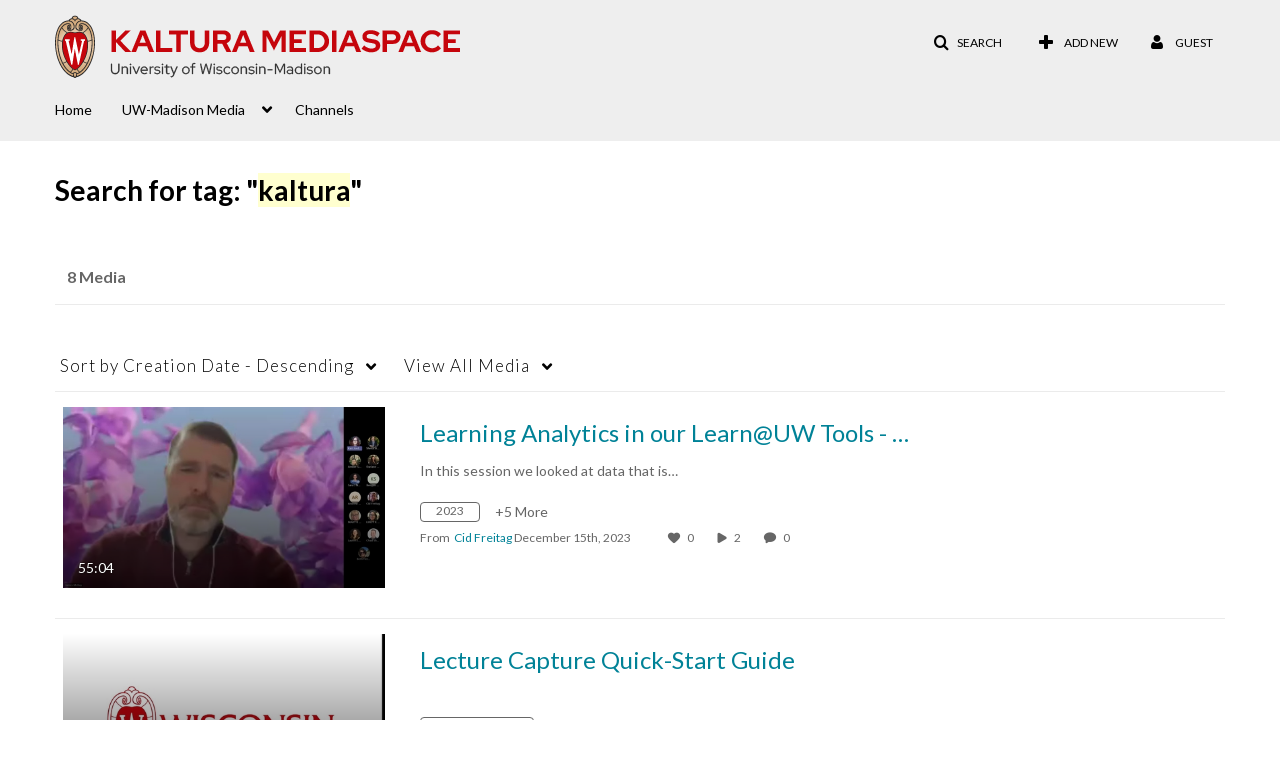

--- FILE ---
content_type: text/javascript
request_url: https://assets.mediaspace.kaltura.com/5.169.7.1034/public/build0/js/kmsCookie.js
body_size: 1975
content:
/**
 * Cookie plugin, adapted from Klaus Hartl (stilbuero.de) to add the "samesite" option
 */

/**
 * Create a cookie with the given name and value and other optional parameters.
 *
 *  * ** to use this as a jquery plugin, include the kmsCookie.jquery.js file **
 * 
 * @example $.kmsCookie('the_cookie', 'the_value');
 * @desc Set the value of a cookie.
 * @example $.kmsCookie('the_cookie', 'the_value', { expires: 7, path: '/', domain: 'jquery.com', secure: true });
 * @desc Create a cookie with all available options.
 * @example $.kmsCookie('the_cookie', 'the_value');
 * @desc Create a session cookie.
 * @example $.kmsCookie('the_cookie', null);
 * @desc Delete a cookie by passing null as value. Keep in mind that you have to use the same path and domain
 *       used when the cookie was set.
 *
 * @param String name The name of the cookie.
 * @param String value The value of the cookie.
 * @param Object options An object literal containing key/value pairs to provide optional cookie attributes.
 * @option Number|Date expires Either an integer specifying the expiration date from now on in days or a Date object.
 *                             If a negative value is specified (e.g. a date in the past), the cookie will be deleted.
 *                             If set to null or omitted, the cookie will be a session cookie and will not be retained
 *                             when the the browser exits.
 * @option String path The value of the path atribute of the cookie (default: path of page that created the cookie).
 * @option String domain The value of the domain attribute of the cookie (default: domain of page that created the cookie).
 * @option Boolean secure If true, the secure attribute of the cookie will be set and the cookie transmission will
 *                        require a secure protocol (like HTTPS).
 * @option String samesite Possible values for the flag are none, lax or strict.
 * @type undefined
 *
 * @name $.kmsCookie
 */

/**
 * Get the value of a cookie with the given name.
 *
 * @example $.kmsCookie('the_cookie');
 * @desc Get the value of a cookie.
 *
 * @param String name The name of the cookie.
 * @return The value of the cookie.
 * @type String
 *
 * @name $.kmsCookie
 * @cat Plugins/Cookie
 */

kmsCookie = function(name, value, options) {
    if (typeof value != 'undefined') { // name and value given, set cookie
        options = options || {};

        var settings = {
            "secure": window.location.protocol === 'https:'
        };
        if (GLOBAL_KMS.helpers.isCookiesSameSiteNoneSupported) {
            settings["samesite"] = "None";
        }
        if (GLOBAL_KMS.helpers.usePartitionedCookies) {
            settings["partitioned"] = true;
        }

        options = Object.assign(settings, options);

        if (value === null) {
            value = '';
            options.expires = -1;
        }
        var expires = '';
        if (options.expires && (typeof options.expires == 'number' || options.expires.toUTCString)) {
            var date;
            if (typeof options.expires == 'number') {
                date = new Date();
                date.setTime(date.getTime() + (options.expires * 60 * 60 * 1000));
            } else {
                date = options.expires;
            }
            expires = '; expires=' + date.toUTCString(); // use expires attribute, max-age is not supported by IE
        }
        // CAUTION: Needed to parenthesize options.path and options.domain
        // in the following expressions, otherwise they evaluate to undefined
        // in the packed version for some reason...
        var path = options.path ? '; path=' + (options.path) : '';
        var domain = options.domain ? '; domain=' + (options.domain) : '';
        var secure = options.secure ? '; secure' : '';
        var samesite = options.samesite ? '; samesite=' + (options.samesite) : '';
        var partitioned = options.partitioned ? '; Partitioned' : '';
        document.cookie = [name, '=', encodeURIComponent(value), expires, path, domain, secure, samesite, partitioned].join('');
    } else { // only name given, get cookie
        var cookieValue = null;
        if (document.cookie && document.cookie != '') {
            var cookies = document.cookie.split(';');
            for (var i = 0; i < cookies.length; i++) {
                const cookie = cookies[i].trim();
                // Does this cookie string begin with the name we want?
                if (cookie.substring(0, name.length + 1) == (name + '=')) {
                    cookieValue = decodeURIComponent(cookie.substring(name.length + 1));
                    break;
                }
            }
        }
        return cookieValue;
    }
};


function createCookie(name, value, days, options) {
    var milliSecondsInADay = 24 * 60 * 60 * 1000;
    var expires = "";

    if (days) {
        var date = new Date();
        date.setTime(date.getTime() + (days * milliSecondsInADay));
        expires = date.toUTCString();
    }

    options.expires = expires;

    kmsCookie(name, value, options);
}

function readCookie(name) {
    var nameEQ = name + "=";
    var ca = document.cookie.split(';');
    for (var i = 0; i < ca.length; i++) {
        var c = ca[i];
        while (c.charAt(0) == ' ') c = c.substring(1, c.length);
        if (c.indexOf(nameEQ) == 0) return c.substring(nameEQ.length, c.length);
    }
    return null;
}

function eraseCookie(name) {
    var options = {
        path: "/",
    };
    createCookie(name, "", -1, options);
}

function areCookiesEnabled() {
    var r = false;
    var options = {
        path: "/",
    };
    createCookie("testing", "Hello", 1, options);
    if (readCookie("testing") != null) {
        r = true;
        eraseCookie("testing");
    }
    else {
        options.samesite = 'None';
        options.secure = true;
        createCookie("testing", "Hello", 1, options);
        if (readCookie("testing") != null) {
            r = true;
            eraseCookie("testing");
        }
    }

    return r;
}



--- FILE ---
content_type: text/plain;charset=UTF-8
request_url: https://mediaspace.wisc.edu/user/get-details?format=ajax&_=1769068939553
body_size: 474
content:
{"content":[{"target":"#userMobileMenuDisplayName, #userMenuDisplayName","action":"replace","content":"Guest"}],"script":"$(\"body\").trigger(\"userDetailsPopulated\");;document.querySelector(\"meta[name=xsrf-ajax-nonce]\").setAttribute(\"content\", \"[base64]\");"}